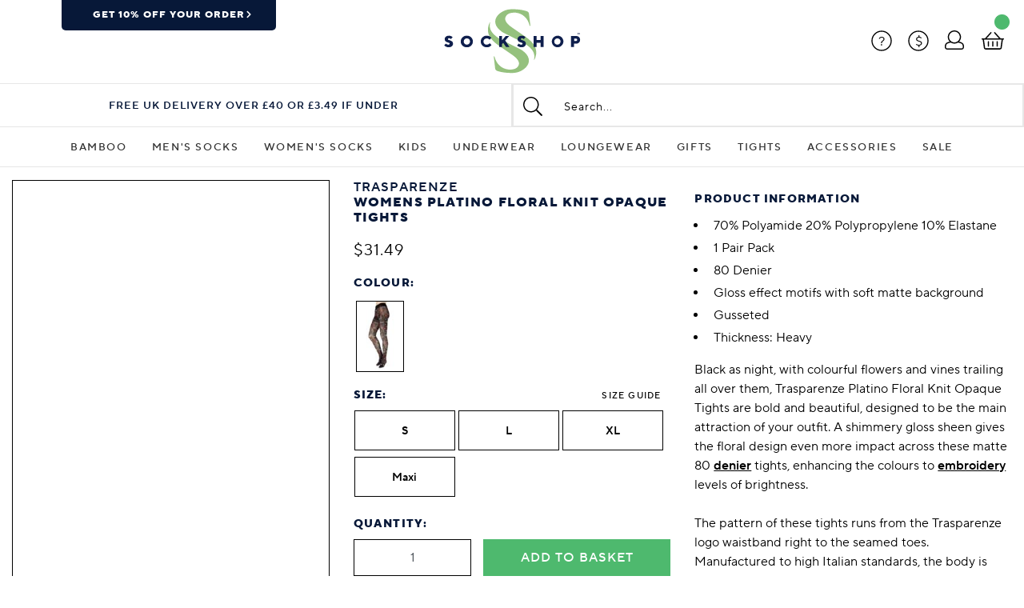

--- FILE ---
content_type: image/svg+xml
request_url: https://www.sockshop.co.uk/assets/img/logo-050126-full.svg
body_size: 1288
content:
<?xml version="1.0" encoding="utf-8"?>
<!-- Generator: Adobe Illustrator 27.9.6, SVG Export Plug-In . SVG Version: 9.03 Build 54986)  -->
<svg version="1.1" id="Layer_1" xmlns="http://www.w3.org/2000/svg" xmlns:xlink="http://www.w3.org/1999/xlink" x="0px" y="0px"
	 viewBox="0 0 197 91.7" style="enable-background:new 0 0 197 91.7;" xml:space="preserve">
<style type="text/css">
	.st0{fill:#95C17E;}
	.st1{fill:#0F1F4D;}
</style>
<path class="st0" d="M103.2,6.4c9.6,1,16.3,7.8,18.7,17.2c0.2,0.5,0.6,0.9,1.2,0.9l-2-16.9c-0.1-1.3-1-2.4-2.2-2.9
	c-8.9-3.5-21.7-3-21.7-3C82.5,1.5,63.8,17.6,83.8,32.2c1.3,0.9,2.6,1.7,4,2.3l24.8,12.4c11.8,6.9,15.7,12.6,15.9,19.2
	c0,1.8-0.2,3.5-0.6,5.2c0.6-0.2,1.6-3,2-4c3.6-11.1-1.3-19.6-13.9-28.3l-18-12.4c-9.5-6.5-11-11.8-7.9-16c1.2-1.6,2.9-2.8,4.8-3.4
	C97.4,6.4,100.3,6.1,103.2,6.4"/>
<path class="st0" d="M92.9,83.9c-9.6-1-16.3-7.9-18.7-17.2c-0.2-0.5-0.7-0.9-1.2-0.9l2,16.9c0.2,1.3,1,2.4,2.2,2.9
	c8.9,3.5,21.7,3,21.7,3c14.7,0.2,33.4-15.9,13.4-30.5c-1.3-0.9-2.6-1.7-4-2.3L83.5,43.5c-11.8-6.9-15.7-12.6-15.9-19.2
	c0-1.8,0.2-3.5,0.6-5.2c-0.6,0.2-1.6,3-2,4c-3.6,11.1,1.3,19.6,13.9,28.3l18,12.4c9.5,6.5,11,11.8,8,16c-1.2,1.6-2.9,2.8-4.8,3.4
	C98.7,84,95.8,84.3,92.9,83.9"/>
<path class="st1" d="M186.9,34.2h1.6v0.3h-0.6v1.7h-0.4v-1.7h-0.6V34.2z M189.9,35.7l-0.7-0.9v1.3h-0.4v-2h0.3l0.7,0.9l0.7-0.9h0.3
	v2h-0.4v-1.3L189.9,35.7z"/>
<path class="st1" d="M6.1,42.4c0-2.3,2.2-4.6,5.7-4.6c2-0.1,3.9,0.7,5.2,2.1l-2.4,2.5c-0.6-0.7-1.5-1.1-2.5-1.2
	c-0.8-0.1-1.5,0.5-1.6,1.3c0,2,7,1,7,6.2c0,2.7-2.2,4.9-6,4.9c-2.3,0-4.5-0.9-6-2.6l2.3-2.5c0.8,1,2,1.5,3.2,1.6
	c1,0.1,1.8-0.6,1.9-1.6c0,0,0,0,0,0C13,46.6,6,47.6,6.1,42.4"/>
<path class="st1" d="M36.3,53.6c-4.4,0.2-8.1-3.2-8.3-7.5s3.2-8.1,7.5-8.3c0.3,0,0.5,0,0.8,0c4.4-0.2,8.1,3.2,8.3,7.5
	s-3.2,8.1-7.5,8.3C36.9,53.6,36.6,53.6,36.3,53.6 M36.3,50c2.4,0.1,4.3-1.8,4.4-4.2c0.1-2.4-1.8-4.3-4.2-4.4s-4.3,1.8-4.4,4.2
	c0,0,0,0.1,0,0.1c-0.1,2.3,1.7,4.2,4,4.3C36.2,50,36.3,50,36.3,50"/>
<path class="st1" d="M63.5,50c1.6-0.1,3.1-0.8,4.1-2l2.4,2.6c-1.6,2-3.9,3.1-6.4,3c-4.4,0.2-8.1-3.2-8.3-7.5s3.2-8.1,7.5-8.3
	c0.3,0,0.5,0,0.8,0c2.5-0.1,4.8,1.1,6.3,3l-2.5,2.6c-0.9-1.2-2.4-1.9-3.9-1.9c-2.4-0.1-4.4,1.7-4.5,4.1c-0.1,2.4,1.7,4.4,4.1,4.5
	C63.2,49.9,63.4,49.9,63.5,50"/>
<polygon class="st1" points="84.4,49.3 84.4,53.2 80.4,53.2 80.4,38.2 84.4,38.2 84.4,44 89.4,38.2 94.1,38.2 88.7,44.4 94.5,53.2 
	89.8,53.2 86,47.5 "/>
<path class="st1" d="M105.5,42.4c0-2.3,2.2-4.6,5.7-4.6c2-0.1,3.9,0.7,5.2,2.1l-2.4,2.5c-0.6-0.7-1.5-1.1-2.5-1.2
	c-0.8-0.1-1.5,0.5-1.6,1.3c0,2,7,1,7,6.2c0,2.7-2.2,4.9-6,4.9c-2.3,0-4.5-0.9-6-2.6l2.4-2.5c0.8,1,2,1.5,3.2,1.6
	c1,0.1,1.8-0.6,1.9-1.5c0,0,0,0,0-0.1C112.5,46.6,105.5,47.6,105.5,42.4"/>
<polygon class="st1" points="141,53.2 136.9,53.2 136.9,47.4 131.4,47.4 131.4,53.2 127.4,53.2 127.4,38.2 131.4,38.2 131.4,43.8 
	136.9,43.8 136.9,38.2 141,38.2 "/>
<path class="st1" d="M159.8,53.6c-4.4-0.2-7.7-4-7.5-8.3s4-7.7,8.3-7.5c4.2,0.2,7.5,3.7,7.5,7.9C168,50.2,164.3,53.7,159.8,53.6
	 M159.8,50c2.4,0.1,4.3-1.8,4.4-4.2c0.1-2.4-1.8-4.3-4.2-4.4c-2.4-0.1-4.3,1.8-4.4,4.2c0,0,0,0.1,0,0.1c-0.1,2.3,1.7,4.2,4,4.3
	C159.6,50,159.7,50,159.8,50"/>
<path class="st1" d="M185.3,38.2c3.3,0,5.6,2.2,5.6,5.2c0,2.9-2.3,5.2-5.2,5.3c-0.1,0-0.3,0-0.4,0h-2.7v4.5h-4.1v-15H185.3z
	 M182.7,41.8V45h2.5c0.9,0.1,1.7-0.6,1.7-1.5s-0.6-1.7-1.5-1.7c-0.1,0-0.2,0-0.3,0L182.7,41.8z"/>
</svg>
